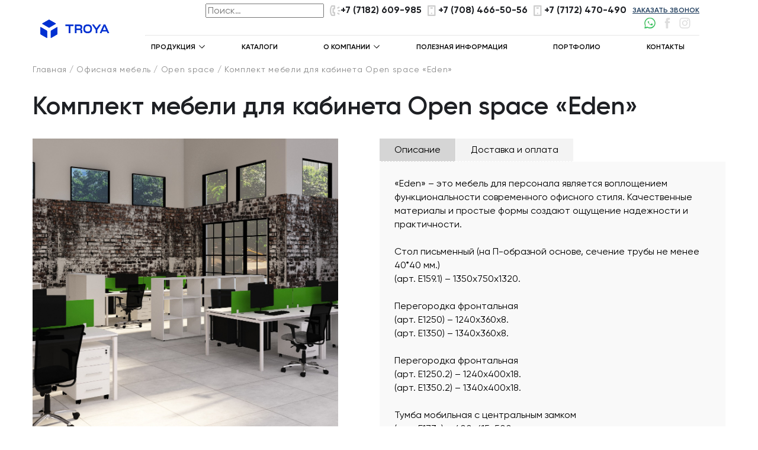

--- FILE ---
content_type: text/html; charset=UTF-8
request_url: https://troya.kz/collection/eden/
body_size: 18391
content:
<!doctype html>
<html class="no-js" lang="ru-RU">
<head>
	<!-- Google Tag Manager -->
<script>(function(w,d,s,l,i){w[l]=w[l]||[];w[l].push({'gtm.start':
new Date().getTime(),event:'gtm.js'});var f=d.getElementsByTagName(s)[0],
j=d.createElement(s),dl=l!='dataLayer'?'&l='+l:'';j.async=true;j.src=
'https://www.googletagmanager.com/gtm.js?id='+i+dl;f.parentNode.insertBefore(j,f);
})(window,document,'script','dataLayer','GTM-P7VGGXP');</script>
<!-- End Google Tag Manager -->
	<meta charset="UTF-8">
	<meta name="viewport" content="width=device-width, initial-scale=1">
	<meta http-equiv="x-ua-compatible" content="ie=edge">
	<meta content="telephone=no" name="format-detection">
	<meta name="HandheldFriendly" content="true">

    
    
	

    <link rel="apple-touch-icon" sizes="57x57" href="https://troya.kz/wp-content/themes/mtemplate/static/favicon/apple-icon-57x57.png">
    <link rel="apple-touch-icon" sizes="60x60" href="https://troya.kz/wp-content/themes/mtemplate/static/favicon/apple-icon-60x60.png">
    <link rel="apple-touch-icon" sizes="72x72" href="https://troya.kz/wp-content/themes/mtemplate/static/favicon/apple-icon-72x72.png">
    <link rel="apple-touch-icon" sizes="76x76" href="https://troya.kz/wp-content/themes/mtemplate/static/favicon/apple-icon-76x76.png">
    <link rel="apple-touch-icon" sizes="114x114" href="https://troya.kz/wp-content/themes/mtemplate/static/favicon/apple-icon-114x114.png">
    <link rel="apple-touch-icon" sizes="120x120" href="https://troya.kz/wp-content/themes/mtemplate/static/favicon/apple-icon-120x120.png">
    <link rel="apple-touch-icon" sizes="144x144" href="https://troya.kz/wp-content/themes/mtemplate/static/favicon/apple-icon-144x144.png">
    <link rel="apple-touch-icon" sizes="152x152" href="https://troya.kz/wp-content/themes/mtemplate/static/favicon/apple-icon-152x152.png">
    <link rel="apple-touch-icon" sizes="180x180" href="https://troya.kz/wp-content/themes/mtemplate/static/favicon/apple-icon-180x180.png">
    <link rel="icon" type="image/png" sizes="192x192" href="https://troya.kz/wp-content/themes/mtemplate/static/favicon/android-icon-192x192.png">
    <link rel="icon" type="image/png" sizes="32x32" href="https://troya.kz/wp-content/themes/mtemplate/static/favicon/favicon-32x32.png">
    <link rel="icon" type="image/png" sizes="96x96" href="https://troya.kz/wp-content/themes/mtemplate/static/favicon/favicon-96x96.png">
    <link rel="icon" type="image/png" sizes="16x16" href="https://troya.kz/wp-content/themes/mtemplate/static/favicon/favicon-16x16.png">
    <link rel="manifest" href="https://troya.kz/wp-content/themes/mtemplate/static/favicon/manifest.json">
    <meta name="msapplication-TileColor" content="#ffffff">
    <meta name="msapplication-TileImage" content="https://troya.kz/wp-content/themes/mtemplate/static/favicon/ms-icon-144x144.png">
    <meta name="theme-color" content="#ffffff">

    
    
    <meta name="yandex-verification" content="6037cbfa072f49aa" />
	<meta name='robots' content='index, follow, max-image-preview:large, max-snippet:-1, max-video-preview:-1' />
	<style>img:is([sizes="auto" i], [sizes^="auto," i]) { contain-intrinsic-size: 3000px 1500px }</style>
	
	<!-- This site is optimized with the Yoast SEO plugin v20.2.1 - https://yoast.com/wordpress/plugins/seo/ -->
	<title>ᐉ Комплект мебели для кабинета Open space «Eden» купить в Казахстане ➤➤ Комплект мебели для кабинета Open space «Eden» по выгодной цене с доставкой</title><link rel="stylesheet" href="https://troya.kz/wp-content/cache/min/1/6443be63f531df2e76925e5d9312a0ca.css" media="all" data-minify="1" />
	<meta name="description" content="Комплект мебели для кабинета Open space «Eden» по выгодной цене ⏩ Магазин офисной и школьной мебели TROYA ⭐ Комплект мебели для кабинета Open space «Eden» купить в Алмате,  Астане и Павлодаре ⭐ Современная мебель высокого качества от производителя ✅" />
	<link rel="canonical" href="https://troya.kz/collection/eden/" />
	<meta property="og:locale" content="ru_RU" />
	<meta property="og:type" content="article" />
	<meta property="og:title" content="Комплект мебели для кабинета Open space «Eden» - TROYA — качественная офисная мебель со встроенной электроникой" />
	<meta property="og:url" content="https://troya.kz/collection/eden/" />
	<meta property="og:site_name" content="TROYA — качественная офисная мебель со встроенной электроникой" />
	<meta property="article:modified_time" content="2023-06-08T17:54:37+00:00" />
	<meta property="og:image" content="https://troya.kz/wp-content/uploads/2019/11/OS-Eden-2.jpg" />
	<meta property="og:image:width" content="1520" />
	<meta property="og:image:height" content="1119" />
	<meta property="og:image:type" content="image/jpeg" />
	<meta name="twitter:card" content="summary_large_image" />
	<!-- / Yoast SEO plugin. -->



<style id='classic-theme-styles-inline-css' type='text/css'>
/*! This file is auto-generated */
.wp-block-button__link{color:#fff;background-color:#32373c;border-radius:9999px;box-shadow:none;text-decoration:none;padding:calc(.667em + 2px) calc(1.333em + 2px);font-size:1.125em}.wp-block-file__button{background:#32373c;color:#fff;text-decoration:none}
</style>
<style id='global-styles-inline-css' type='text/css'>
:root{--wp--preset--aspect-ratio--square: 1;--wp--preset--aspect-ratio--4-3: 4/3;--wp--preset--aspect-ratio--3-4: 3/4;--wp--preset--aspect-ratio--3-2: 3/2;--wp--preset--aspect-ratio--2-3: 2/3;--wp--preset--aspect-ratio--16-9: 16/9;--wp--preset--aspect-ratio--9-16: 9/16;--wp--preset--color--black: #000000;--wp--preset--color--cyan-bluish-gray: #abb8c3;--wp--preset--color--white: #ffffff;--wp--preset--color--pale-pink: #f78da7;--wp--preset--color--vivid-red: #cf2e2e;--wp--preset--color--luminous-vivid-orange: #ff6900;--wp--preset--color--luminous-vivid-amber: #fcb900;--wp--preset--color--light-green-cyan: #7bdcb5;--wp--preset--color--vivid-green-cyan: #00d084;--wp--preset--color--pale-cyan-blue: #8ed1fc;--wp--preset--color--vivid-cyan-blue: #0693e3;--wp--preset--color--vivid-purple: #9b51e0;--wp--preset--gradient--vivid-cyan-blue-to-vivid-purple: linear-gradient(135deg,rgba(6,147,227,1) 0%,rgb(155,81,224) 100%);--wp--preset--gradient--light-green-cyan-to-vivid-green-cyan: linear-gradient(135deg,rgb(122,220,180) 0%,rgb(0,208,130) 100%);--wp--preset--gradient--luminous-vivid-amber-to-luminous-vivid-orange: linear-gradient(135deg,rgba(252,185,0,1) 0%,rgba(255,105,0,1) 100%);--wp--preset--gradient--luminous-vivid-orange-to-vivid-red: linear-gradient(135deg,rgba(255,105,0,1) 0%,rgb(207,46,46) 100%);--wp--preset--gradient--very-light-gray-to-cyan-bluish-gray: linear-gradient(135deg,rgb(238,238,238) 0%,rgb(169,184,195) 100%);--wp--preset--gradient--cool-to-warm-spectrum: linear-gradient(135deg,rgb(74,234,220) 0%,rgb(151,120,209) 20%,rgb(207,42,186) 40%,rgb(238,44,130) 60%,rgb(251,105,98) 80%,rgb(254,248,76) 100%);--wp--preset--gradient--blush-light-purple: linear-gradient(135deg,rgb(255,206,236) 0%,rgb(152,150,240) 100%);--wp--preset--gradient--blush-bordeaux: linear-gradient(135deg,rgb(254,205,165) 0%,rgb(254,45,45) 50%,rgb(107,0,62) 100%);--wp--preset--gradient--luminous-dusk: linear-gradient(135deg,rgb(255,203,112) 0%,rgb(199,81,192) 50%,rgb(65,88,208) 100%);--wp--preset--gradient--pale-ocean: linear-gradient(135deg,rgb(255,245,203) 0%,rgb(182,227,212) 50%,rgb(51,167,181) 100%);--wp--preset--gradient--electric-grass: linear-gradient(135deg,rgb(202,248,128) 0%,rgb(113,206,126) 100%);--wp--preset--gradient--midnight: linear-gradient(135deg,rgb(2,3,129) 0%,rgb(40,116,252) 100%);--wp--preset--font-size--small: 13px;--wp--preset--font-size--medium: 20px;--wp--preset--font-size--large: 36px;--wp--preset--font-size--x-large: 42px;--wp--preset--spacing--20: 0.44rem;--wp--preset--spacing--30: 0.67rem;--wp--preset--spacing--40: 1rem;--wp--preset--spacing--50: 1.5rem;--wp--preset--spacing--60: 2.25rem;--wp--preset--spacing--70: 3.38rem;--wp--preset--spacing--80: 5.06rem;--wp--preset--shadow--natural: 6px 6px 9px rgba(0, 0, 0, 0.2);--wp--preset--shadow--deep: 12px 12px 50px rgba(0, 0, 0, 0.4);--wp--preset--shadow--sharp: 6px 6px 0px rgba(0, 0, 0, 0.2);--wp--preset--shadow--outlined: 6px 6px 0px -3px rgba(255, 255, 255, 1), 6px 6px rgba(0, 0, 0, 1);--wp--preset--shadow--crisp: 6px 6px 0px rgba(0, 0, 0, 1);}:where(.is-layout-flex){gap: 0.5em;}:where(.is-layout-grid){gap: 0.5em;}body .is-layout-flex{display: flex;}.is-layout-flex{flex-wrap: wrap;align-items: center;}.is-layout-flex > :is(*, div){margin: 0;}body .is-layout-grid{display: grid;}.is-layout-grid > :is(*, div){margin: 0;}:where(.wp-block-columns.is-layout-flex){gap: 2em;}:where(.wp-block-columns.is-layout-grid){gap: 2em;}:where(.wp-block-post-template.is-layout-flex){gap: 1.25em;}:where(.wp-block-post-template.is-layout-grid){gap: 1.25em;}.has-black-color{color: var(--wp--preset--color--black) !important;}.has-cyan-bluish-gray-color{color: var(--wp--preset--color--cyan-bluish-gray) !important;}.has-white-color{color: var(--wp--preset--color--white) !important;}.has-pale-pink-color{color: var(--wp--preset--color--pale-pink) !important;}.has-vivid-red-color{color: var(--wp--preset--color--vivid-red) !important;}.has-luminous-vivid-orange-color{color: var(--wp--preset--color--luminous-vivid-orange) !important;}.has-luminous-vivid-amber-color{color: var(--wp--preset--color--luminous-vivid-amber) !important;}.has-light-green-cyan-color{color: var(--wp--preset--color--light-green-cyan) !important;}.has-vivid-green-cyan-color{color: var(--wp--preset--color--vivid-green-cyan) !important;}.has-pale-cyan-blue-color{color: var(--wp--preset--color--pale-cyan-blue) !important;}.has-vivid-cyan-blue-color{color: var(--wp--preset--color--vivid-cyan-blue) !important;}.has-vivid-purple-color{color: var(--wp--preset--color--vivid-purple) !important;}.has-black-background-color{background-color: var(--wp--preset--color--black) !important;}.has-cyan-bluish-gray-background-color{background-color: var(--wp--preset--color--cyan-bluish-gray) !important;}.has-white-background-color{background-color: var(--wp--preset--color--white) !important;}.has-pale-pink-background-color{background-color: var(--wp--preset--color--pale-pink) !important;}.has-vivid-red-background-color{background-color: var(--wp--preset--color--vivid-red) !important;}.has-luminous-vivid-orange-background-color{background-color: var(--wp--preset--color--luminous-vivid-orange) !important;}.has-luminous-vivid-amber-background-color{background-color: var(--wp--preset--color--luminous-vivid-amber) !important;}.has-light-green-cyan-background-color{background-color: var(--wp--preset--color--light-green-cyan) !important;}.has-vivid-green-cyan-background-color{background-color: var(--wp--preset--color--vivid-green-cyan) !important;}.has-pale-cyan-blue-background-color{background-color: var(--wp--preset--color--pale-cyan-blue) !important;}.has-vivid-cyan-blue-background-color{background-color: var(--wp--preset--color--vivid-cyan-blue) !important;}.has-vivid-purple-background-color{background-color: var(--wp--preset--color--vivid-purple) !important;}.has-black-border-color{border-color: var(--wp--preset--color--black) !important;}.has-cyan-bluish-gray-border-color{border-color: var(--wp--preset--color--cyan-bluish-gray) !important;}.has-white-border-color{border-color: var(--wp--preset--color--white) !important;}.has-pale-pink-border-color{border-color: var(--wp--preset--color--pale-pink) !important;}.has-vivid-red-border-color{border-color: var(--wp--preset--color--vivid-red) !important;}.has-luminous-vivid-orange-border-color{border-color: var(--wp--preset--color--luminous-vivid-orange) !important;}.has-luminous-vivid-amber-border-color{border-color: var(--wp--preset--color--luminous-vivid-amber) !important;}.has-light-green-cyan-border-color{border-color: var(--wp--preset--color--light-green-cyan) !important;}.has-vivid-green-cyan-border-color{border-color: var(--wp--preset--color--vivid-green-cyan) !important;}.has-pale-cyan-blue-border-color{border-color: var(--wp--preset--color--pale-cyan-blue) !important;}.has-vivid-cyan-blue-border-color{border-color: var(--wp--preset--color--vivid-cyan-blue) !important;}.has-vivid-purple-border-color{border-color: var(--wp--preset--color--vivid-purple) !important;}.has-vivid-cyan-blue-to-vivid-purple-gradient-background{background: var(--wp--preset--gradient--vivid-cyan-blue-to-vivid-purple) !important;}.has-light-green-cyan-to-vivid-green-cyan-gradient-background{background: var(--wp--preset--gradient--light-green-cyan-to-vivid-green-cyan) !important;}.has-luminous-vivid-amber-to-luminous-vivid-orange-gradient-background{background: var(--wp--preset--gradient--luminous-vivid-amber-to-luminous-vivid-orange) !important;}.has-luminous-vivid-orange-to-vivid-red-gradient-background{background: var(--wp--preset--gradient--luminous-vivid-orange-to-vivid-red) !important;}.has-very-light-gray-to-cyan-bluish-gray-gradient-background{background: var(--wp--preset--gradient--very-light-gray-to-cyan-bluish-gray) !important;}.has-cool-to-warm-spectrum-gradient-background{background: var(--wp--preset--gradient--cool-to-warm-spectrum) !important;}.has-blush-light-purple-gradient-background{background: var(--wp--preset--gradient--blush-light-purple) !important;}.has-blush-bordeaux-gradient-background{background: var(--wp--preset--gradient--blush-bordeaux) !important;}.has-luminous-dusk-gradient-background{background: var(--wp--preset--gradient--luminous-dusk) !important;}.has-pale-ocean-gradient-background{background: var(--wp--preset--gradient--pale-ocean) !important;}.has-electric-grass-gradient-background{background: var(--wp--preset--gradient--electric-grass) !important;}.has-midnight-gradient-background{background: var(--wp--preset--gradient--midnight) !important;}.has-small-font-size{font-size: var(--wp--preset--font-size--small) !important;}.has-medium-font-size{font-size: var(--wp--preset--font-size--medium) !important;}.has-large-font-size{font-size: var(--wp--preset--font-size--large) !important;}.has-x-large-font-size{font-size: var(--wp--preset--font-size--x-large) !important;}
:where(.wp-block-post-template.is-layout-flex){gap: 1.25em;}:where(.wp-block-post-template.is-layout-grid){gap: 1.25em;}
:where(.wp-block-columns.is-layout-flex){gap: 2em;}:where(.wp-block-columns.is-layout-grid){gap: 2em;}
:root :where(.wp-block-pullquote){font-size: 1.5em;line-height: 1.6;}
</style>



<style id='rocket-lazyload-inline-css' type='text/css'>
.rll-youtube-player{position:relative;padding-bottom:56.23%;height:0;overflow:hidden;max-width:100%;}.rll-youtube-player:focus-within{outline: 2px solid currentColor;outline-offset: 5px;}.rll-youtube-player iframe{position:absolute;top:0;left:0;width:100%;height:100%;z-index:100;background:0 0}.rll-youtube-player img{bottom:0;display:block;left:0;margin:auto;max-width:100%;width:100%;position:absolute;right:0;top:0;border:none;height:auto;-webkit-transition:.4s all;-moz-transition:.4s all;transition:.4s all}.rll-youtube-player img:hover{-webkit-filter:brightness(75%)}.rll-youtube-player .play{height:100%;width:100%;left:0;top:0;position:absolute;background:url(https://troya.kz/wp-content/plugins/wp-rocket/assets/img/youtube.png) no-repeat center;background-color: transparent !important;cursor:pointer;border:none;}
</style>
<style>.pseudo-clearfy-link { color: #008acf; cursor: pointer;}.pseudo-clearfy-link:hover { text-decoration: none;}</style>		<style type="text/css" id="wp-custom-css">
			a[data-href] {
    cursor:pointer;
}		</style>
		<noscript><style id="rocket-lazyload-nojs-css">.rll-youtube-player, [data-lazy-src]{display:none !important;}</style></noscript>
</head>

<body class="page main-page" style="opacity: 0; visibility: hidden; overflow: hidden;">
    <svg xmlns="https://www.w3.org/2000/svg" style="border: 0 !important; clip: rect(0 0 0 0) !important; height: 1px !important; margin: -1px !important; overflow: hidden !important; padding: 0 !important; position: absolute !important; width: 1px !important;"
     class="root-svg-symbols-element">
    <symbol id="close" viewBox="0 0 47.971 47.971">
        <path d="M28.228,23.986L47.092,5.122c1.172-1.171,1.172-3.071,0-4.242c-1.172-1.172-3.07-1.172-4.242,0L23.986,19.744L5.121,0.88 c-1.172-1.172-3.07-1.172-4.242,0c-1.172,1.171-1.172,3.071,0,4.242l18.865,18.864L0.879,42.85c-1.172,1.171-1.172,3.071,0,4.242 C1.465,47.677,2.233,47.97,3,47.97s1.535-0.293,2.121-0.879l18.865-18.864L42.85,47.091c0.586,0.586,1.354,0.879,2.121,0.879 s1.535-0.293,2.121-0.879c1.172-1.171,1.172-3.071,0-4.242L28.228,23.986z"
        />
    </symbol>
    <symbol id="error" viewBox="0 0 50 50">
        <circle cx="25" cy="25" r="25" fill="#d75a4a" />
        <path fill="none" stroke="#fff" stroke-width="2" stroke-linecap="round" stroke-miterlimit="10" d="M16 34L25 25 34 16" />
        <path fill="none" stroke="#fff" stroke-width="2" stroke-linecap="round" stroke-miterlimit="10" d="M16 16L25 25 34 34" />
    </symbol>
    <symbol id="facebook" viewBox="0 0 10 18">
        <path d="M2.616 3.485v2.48H.8v3.03h1.816V18h3.73V8.995h2.502s.234-1.453.348-3.042H6.359V3.88c0-.31.407-.726.809-.726H9.2V0H6.437C2.523 0 2.616 3.033 2.616 3.485z" />
    </symbol>
    <symbol id="instagram" viewBox="0 0 19 18">
        <path d="M18.38 4.978v8.042a4.959 4.959 0 0 1-4.953 4.953H5.385A4.959 4.959 0 0 1 .432 13.02V4.978A4.959 4.959 0 0 1 5.385.025h8.042a4.959 4.959 0 0 1 4.953 4.953zm-1.592 8.042V4.978a3.365 3.365 0 0 0-3.361-3.36H5.385a3.364 3.364 0 0 0-3.36 3.36v8.042a3.364 3.364 0 0 0 3.36 3.361h8.042a3.364 3.364 0 0 0 3.36-3.36zM14.03 9a4.63 4.63 0 0 1-4.625 4.624A4.63 4.63 0 0 1 4.781 9a4.63 4.63 0 0 1 4.625-4.625A4.63 4.63 0 0 1 14.031 9zm-1.593 0a3.036 3.036 0 0 0-3.032-3.033A3.036 3.036 0 0 0 6.374 9a3.036 3.036 0 0 0 3.032 3.032A3.036 3.036 0 0 0 12.438 9zm2.613-5.633a1.173 1.173 0 0 1 0 1.652 1.18 1.18 0 0 1-.826.342c-.307 0-.609-.126-.825-.342a1.178 1.178 0 0 1-.343-.827c0-.307.125-.609.343-.825.217-.218.518-.342.825-.342.308 0 .61.124.826.342z"
        />
    </symbol>
    <symbol id="map-icon" viewBox="0 0 12 16">
        <path fill="#1a395a" d="M12 6a5.906 5.906 0 0 1-1.139 3.482c-.012.024-.014.05-.03.073l-4 6a1 1 0 0 1-1.663 0l-4-6c-.015-.023-.017-.049-.03-.073A5.906 5.906 0 0 1 0 6a6 6 0 0 1 12 0zm-2 0a4 4 0 0 0-8 0c0 1.008.625 2 1 2.697l3 4.5 3-4.5C9.486 8 10 7.007 10 6zM8 6a2 2 0 1 1-4 0 2 2 0 0 1 4 0z"
        />
    </symbol>
    <symbol id="mobile-button" viewBox="0 0 124 124">
        <path d="M112,6H12C5.4,6,0,11.4,0,18s5.4,12,12,12h100c6.6,0,12-5.4,12-12S118.6,6,112,6z" />
        <path d="M112,50H12C5.4,50,0,55.4,0,62c0,6.6,5.4,12,12,12h100c6.6,0,12-5.4,12-12C124,55.4,118.6,50,112,50z" />
        <path d="M112,94H12c-6.6,0-12,5.4-12,12s5.4,12,12,12h100c6.6,0,12-5.4,12-12S118.6,94,112,94z" />
    </symbol>
    <symbol id="ok" viewBox="0 0 11 10">
        <path d="M.15 4.253l1.589-1.215 3.012 3.94L8.757.52l1.7 1.055-5.277 8.504-.856-.531-.08.06-.158-.208-.605-.375.142-.23z" />
    </symbol>
    <symbol id="play-button" viewBox="0 0 37.406 37.407">
        <path d="M675.7,514.793A18.2,18.2,0,1,1,657.5,533,18.2,18.2,0,0,1,675.7,514.793Z" transform="translate(-657 -514.281)" />
        <path d="M684.128,532.89l-12.517,7.227V525.663Z" transform="translate(-657 -514.281)" />
    </symbol>
    <symbol id="slider-btn" viewBox="0 0 11.44 19.75">
        <path d="M1516.69,3785.56l-1.42,1.41,9.25,9.25,1.41-1.42Zm10.04,10.02-1.42-1.41-9.72,9.72,1.42,1.41Z" transform="translate(-1515.28 -3785.56)" />
    </symbol>
    <symbol id="success" viewBox="0 0 50 50">
        <circle cx="25" cy="25" r="25" fill="#25ae88" />
        <path fill="none" stroke="#fff" stroke-width="2" stroke-linecap="round" stroke-linejoin="round" stroke-miterlimit="10" d="M38 15L22 33 12 25" />
    </symbol>
    <symbol id="tech-icon" viewBox="0 0 16 16">
        <path fill="#1a395a" d="M16 4.995a4.997 4.997 0 0 1-5 4.995c-.236 0-.46-.038-.689-.069l-5.19 5.185a3 3 0 0 1-4.242 0 2.994 2.994 0 0 1 0-4.238l5.19-5.185C6.04 5.456 6 5.231 6 4.995A4.997 4.997 0 0 1 11 0a.999.999 0 1 1 0 1.998c-1.657 0-3 1.342-3 2.997a2.998 2.998 0 0 0 3 2.997c1.657 0 3-1.342 3-2.997a1 1 0 1 1 2 0zM8.245 9.16a4.996 4.996 0 0 1-1.414-1.413l-4.538 4.535a.998.998 0 0 0 0 1.413c.39.39 1.023.39 1.414 0z"
        />
    </symbol>
    <symbol id="tell-icon" viewBox="0 0 16 16">
        <path fill="#1a395a" d="M16 8a1 1 0 0 1-1 1h-2a1 1 0 1 1 0-2h2a1 1 0 0 1 1 1zm-4.938-3.5a.998.998 0 0 1 .366-1.366l1.732-1a.998.998 0 0 1 1.365.366.999.999 0 0 1-.365 1.366l-1.732 1a.999.999 0 0 1-1.366-.366zm3.464 9a1 1 0 0 1-1.366.366l-1.732-1a1 1 0 1 1 1-1.732l1.732 1a1 1 0 0 1 .366 1.366zM8 1v4a1 1 0 0 1-1 1H6v4h1a1 1 0 0 1 1 1v4a1 1 0 0 1-1 1H2.998c-.118 0-.234-.03-.346-.07-.022-.008-.045-.014-.066-.026a.95.95 0 0 1-.275-.185c-.017-.016-.029-.033-.044-.05-.034-.037-.07-.071-.099-.114C2.079 15.422 0 13 0 8S2.191.395 2.291.295a.989.989 0 0 1 .327-.218A.995.995 0 0 1 3 0h4a1 1 0 0 1 1 1zM6 2H3.47C2.999 2.625 2 4 2 8s1.066 5.08 1.571 6H6v-2H5a1 1 0 0 1-1-1V5a1 1 0 0 1 1-1h1z"
        />
    </symbol>
    <symbol id="vk" viewBox="0 0 25 14">
        <path d="M23.523 11.241c-.72-.863-1.567-1.6-2.368-2.382-.723-.705-.768-1.115-.187-1.929.634-.888 1.316-1.742 1.956-2.626.597-.827 1.208-1.65 1.522-2.64.2-.63.023-.908-.622-1.018a1.976 1.976 0 0 0-.34-.02L19.655.62c-.472-.007-.732.199-.9.617a23.53 23.53 0 0 1-.725 1.675c-.608 1.236-1.288 2.432-2.241 3.444-.21.223-.443.505-.794.389-.44-.16-.568-.885-.561-1.13l-.004-4.42c-.085-.631-.225-.913-.852-1.036L9.6.16c-.53 0-.797.205-1.08.537-.164.192-.214.317.123.38.66.125 1.032.553 1.13 1.215.159 1.058.148 2.12.056 3.182-.026.31-.08.62-.203.91-.192.454-.503.547-.91.267-.37-.253-.63-.612-.883-.97-.954-1.348-1.715-2.803-2.336-4.33-.18-.441-.489-.71-.956-.716a97.76 97.76 0 0 0-3.447 0C.403.65.196.986.478 1.612c1.251 2.784 2.644 5.49 4.462 7.956.934 1.265 2.005 2.382 3.39 3.174 1.569.897 3.258 1.167 5.037 1.084.833-.04 1.083-.256 1.122-1.087.026-.567.09-1.132.37-1.643.275-.5.692-.596 1.172-.284.24.156.442.354.634.564.468.512.92 1.041 1.407 1.537.61.621 1.333.988 2.243.913h3.52c.567-.037.86-.731.535-1.365-.229-.443-.529-.838-.847-1.22z"
        />
    </symbol>
	<symbol id="phone-handle" viewBox="0 0 16 16">
		<path fill-rule="evenodd"  fill="rgb(205, 205, 205)"
		 d="M11.000,16.000 L1.000,16.000 C0.447,16.000 -0.000,15.553 -0.000,15.000 L-0.000,1.000 C-0.000,0.447 0.447,0.000 1.000,0.000 L9.000,0.000 L11.000,0.000 C11.553,0.000 12.000,0.447 12.000,1.000 L12.000,15.000 C12.000,15.553 11.553,16.000 11.000,16.000 ZM10.000,2.000 L2.000,2.000 L2.000,14.000 L10.000,14.000 L10.000,2.000 ZM5.000,3.000 L7.000,3.000 C7.553,3.000 8.000,3.447 8.000,4.000 C8.000,4.553 7.553,5.000 7.000,5.000 L5.000,5.000 C4.447,5.000 4.000,4.553 4.000,4.000 C4.000,3.447 4.447,3.000 5.000,3.000 ZM6.000,11.000 C6.553,11.000 7.000,11.447 7.000,12.000 C7.000,12.553 6.553,13.000 6.000,13.000 C5.447,13.000 5.000,12.553 5.000,12.000 C5.000,11.447 5.447,11.000 6.000,11.000 Z"/>
	</symbol>
	<symbol id="iphone" viewBox="0 0 16 16">
		<path fill-rule="evenodd"  fill="rgb(205, 205, 205)"
		 d="M15.000,9.000 L13.000,9.000 C12.447,9.000 12.000,8.553 12.000,8.000 C12.000,7.447 12.447,7.000 13.000,7.000 L15.000,7.000 C15.553,7.000 16.000,7.447 16.000,8.000 C16.000,8.553 15.553,9.000 15.000,9.000 ZM14.160,3.866 L12.428,4.866 C11.949,5.142 11.338,4.978 11.062,4.500 C10.785,4.021 10.949,3.410 11.428,3.134 L13.160,2.133 C13.639,1.857 14.250,2.021 14.525,2.500 C14.803,2.978 14.639,3.590 14.160,3.866 ZM7.000,16.000 L6.000,16.000 L3.000,16.000 L2.998,16.000 C2.880,16.000 2.764,15.971 2.652,15.930 C2.630,15.922 2.607,15.916 2.586,15.904 C2.485,15.859 2.393,15.798 2.311,15.719 C2.294,15.703 2.282,15.685 2.267,15.669 C2.233,15.632 2.196,15.598 2.168,15.555 C2.079,15.422 0.000,13.000 0.000,8.000 C0.000,3.000 2.191,0.395 2.291,0.295 C2.384,0.201 2.495,0.128 2.618,0.077 C2.740,0.027 2.870,0.000 3.000,0.000 L6.000,0.000 L7.000,0.000 C7.553,0.000 8.000,0.447 8.000,1.000 L8.000,5.000 C8.000,5.553 7.553,6.000 7.000,6.000 L6.000,6.000 L6.000,10.000 L7.000,10.000 C7.553,10.000 8.000,10.447 8.000,11.000 L8.000,15.000 C8.000,15.553 7.553,16.000 7.000,16.000 ZM6.000,12.000 L5.000,12.000 C4.447,12.000 4.000,11.553 4.000,11.000 L4.000,5.000 C4.000,4.447 4.447,4.000 5.000,4.000 L6.000,4.000 L6.000,2.000 L3.470,2.000 C2.999,2.625 2.000,4.000 2.000,8.000 C2.000,12.000 3.066,13.079 3.571,14.000 L6.000,14.000 L6.000,12.000 ZM12.428,11.134 L14.160,12.133 C14.639,12.410 14.803,13.022 14.526,13.500 C14.250,13.979 13.639,14.143 13.160,13.866 L11.428,12.866 C10.949,12.590 10.786,11.979 11.062,11.500 C11.339,11.021 11.949,10.857 12.428,11.134 Z"/>
	</symbol>
    
	<symbol id="search" viewBox="0 0 50 50">
        <path d="M 21 3 C 11.601563 3 4 10.601563 4 20 C 4 29.398438 11.601563 37 21 37 C 24.355469 37 27.460938 36.015625 30.09375 34.34375 L 42.375 46.625 L 46.625 42.375 L 34.5 30.28125 C 36.679688 27.421875 38 23.878906 38 20 C 38 10.601563 30.398438 3 21 3 Z M 21 7 C 28.199219 7 34 12.800781 34 20 C 34 27.199219 28.199219 33 21 33 C 13.800781 33 8 27.199219 8 20 C 8 12.800781 13.800781 7 21 7 Z"/>
	</symbol>
    <symbol id="whatsapp" viewBox="0 0 32 32">
        <path d="M16 0C7.164 0 0 7.163 0 16c0 2.781 0.5 5.5 1.656 7.969L0 32l9.563-2.156C12.219 31.312 14.25 32 16 32c8.837 0 16-7.163 16-16S24.837 0 16 0zm0 29.438c-2.5 0-5.281-0.688-7.625-2l-0.406-0.187-6.313 1.406 1.281-5.687-0.25-0.312C2.438 20.844 1.5 18.5 1.5 16 1.5 8.938 8.938 1.5 16 1.5S30.5 8.938 30.5 16 23.063 29.438 16 29.438zm7.781-8.406l-2.25 0.969c-0.5 0.25-1.469 0.469-2.656-0.125-1.313-0.594-6.25-4.687-7.281-6.094-1.031-1.406-1.313-2.406-1.469-2.594s-0.375-0.375-0.281-0.625c0.063-0.188 0.469-1.125 0.656-1.531s0.438-0.5 0.625-0.563c0.188 0 0.281 0 0.375 0 0.188 0 0.469 0 0.688 0.469 0.219 0.469 0.75 1.844 0.813 2 0.062 0.156 0.125 0.344 0.062 0.562s-0.156 0.344-0.25 0.531-0.25 0.375-0.438 0.656c-0.188 0.281-0.375 0.5-0.094 0.969 0.25 0.469 1.063 1.719 2.281 2.781 1.188 1.063 2.281 1.375 2.781 1.656 0.5 0.25 0.75 0.188 1.031 0.125s0.562-0.219 0.813-0.5l1.688-2.25c0.219-0.281 0.375-0.25 0.594-0.156s1.5 0.75 1.781 0.875c0.25 0.125 0.438 0.188 0.5 0.344 0.062 0.156 0.031 0.844-0.156 1.656-0.219 0.844-1.031 2.531-1.281 2.875z" stroke="green" stroke-width="0.5"></path>
    </symbol>
</svg>
<!-- Google Tag Manager (noscript) -->
<noscript><iframe src="https://www.googletagmanager.com/ns.html?id=GTM-P7VGGXP"
height="0" width="0" style="display:none;visibility:hidden"></iframe></noscript>
<!-- End Google Tag Manager (noscript) -->
    <section class="page__wrapper">
        <header>
            <div class="wrapper">
                                    <a href="https://troya.kz" class="logo">
                        <img src="data:image/svg+xml,%3Csvg%20xmlns='http://www.w3.org/2000/svg'%20viewBox='0%200%200%200'%3E%3C/svg%3E" alt="" data-lazy-src="https://troya.kz/wp-content/uploads/2024/01/troya.png"><noscript><img src="https://troya.kz/wp-content/uploads/2024/01/troya.png" alt=""></noscript>
                    </a>
                				<div class="nav-container">
					<nav class="header-info">
						<div style="margin: 0;"><form role="search" method="get" id="searchform" action="https://troya.kz/" >
	<label>
		<span class="screen-reader-text">Найти:</span>
		<input type="search" class="search-field" placeholder="Поиск…" value="" name="s" id="s" >
	</label>
</form></div>
																					<div>
																			<svg class="icon__mobile-button" width="18px" height="18px">
											<use xlink:href="#iphone"></use>
										</svg>
																		<a href="tel:+77182609985" class="tell__link">+7 (7182) 609-985</a>
								</div>
															<div>
																			<svg class="icon__mobile-button" width="18px" height="18px">
											<use xlink:href="#phone-handle"></use>
										</svg>
																		<a href="tel:+77084665056" class="tell__link">+7 (708) 466-50-56</a>
								</div>
															<div>
																			<svg class="icon__mobile-button" width="18px" height="18px">
											<use xlink:href="#phone-handle"></use>
										</svg>
																		<a href="tel:+77172470490" class="tell__link">+7 (7172) 470-490</a>
								</div>
														<div>
								<a class="order_call" href="" data-popup-target="callBackPopup">ЗАКАЗАТЬ ЗВОНОК</a>
							</div>
												
						
						
						<div class="social">
                                                                                        <a href="https://wa.me/+77084665056" class="icon-link" target="_blank" rel="nofollow" rel="nofollow"> <svg class="icon__whatsapp" width="19px" height="18px"> <use xlink:href="#whatsapp"></use> </svg> </a>
                                                        															<a href="https://www.facebook.com/troya.pvl/" class="icon-link" target="_blank" rel="nofollow" rel="nofollow"> <svg class="icon__facebook" width="10px" height="18px"> <use xlink:href="#facebook"></use> </svg> </a>
																						<a href="https://www.instagram.com/troya_kz/" class="icon-link" target="_blank" rel="nofollow" rel="nofollow"> <svg class="icon__instagram" width="19px" height="18px"> <use xlink:href="#instagram"></use> </svg> </a>
													</div>
						
					</nav>
					<hr>
                    
											<nav class="main-menu">
																								<div class="dropdown-link  category">
										<a href="https://troya.kz/productions/">Продукция											<svg class="icon-menu-more" width="6px" height="10px"><use xlink:href="#slider-btn"></use></svg>
										</a>
										<div class="dropdown-menu">
											<div class="dropdown-link-wrapper">
																																						<div class="dropdown-link-2">
															<a href="https://troya.kz/group/ofisnaya-mebel/">Офисная мебель																<svg class="icon-menu-more" width="6px" height="10px"><use xlink:href="#slider-btn"></use></svg>
															</a>
															<div class="dropdown-menu-2">
																																																			<a href="https://troya.kz/group/open-space/">Open space</a>
																																		
																																																			<a href="https://troya.kz/group/konferents-stoly/">Конференц-столы</a>
																																		
																																																			<a href="https://troya.kz/group/resepshn/">Ресепшн</a>
																																		
																																																			<a href="https://troya.kz/group/kabinety-dlya-rukovoditelej/">Кабинеты для руководителей</a>
																																		
																															</div>
														</div>
																																																			<div class="dropdown-link-2">
															<a href="https://troya.kz/group/mebel-dlya-uchebnykh-zavedeniy/">Мебель для учебных заведений																<svg class="icon-menu-more" width="6px" height="10px"><use xlink:href="#slider-btn"></use></svg>
															</a>
															<div class="dropdown-menu-2">
																																																			<div class="dropdown-link-3">
																			<a href="https://troya.kz/group/kabinety-pod-klyuch/">Школьные кабинеты «под ключ»																				<svg class="icon-menu-more" width="6px" height="10px"><use xlink:href="#slider-btn"></use></svg>
																			</a>
																			<div class="dropdown-menu-3">
																																									<a href="https://troya.kz/collection/tengry-woody/">Набор мебели для ВУЗов «Tengry Woody»</a>
																																									<a href="https://troya.kz/collection/kabinet-psihologa-kenes/">Набор мебели для кабинета психолога «Kenes»</a>
																																									<a href="https://troya.kz/collection/kabinet-balance/">Набор мебели для ВУЗов «Balance»</a>
																																									<a href="https://troya.kz/collection/multicab-kabinet/">Набор мебели для школьного кабинета «Multicab»</a>
																																									<a href="https://troya.kz/collection/flexy-kabinet-s-mobilnymi-partami/">Набор мебели для школы с мобильными партами «FLEXY»</a>
																																									<a href="https://troya.kz/group/mebel-dlya-shkolnoj-stolovoj/">Мебель для школьной столовой</a>
																																									<a href="https://troya.kz/group/mebel-dlya-shkolnoj-biblioteki/">Мебель для школьной библиотеки</a>
																																									<a href="https://troya.kz/group/mebel-dlya-uchitelskoj/">Мебель для учительской</a>
																																							</div>
																		</div>
																																		
																																																			<div class="dropdown-link-3">
																			<a href="https://troya.kz/group/komplekty-s-regulirovkoj-vysoty-smarty/">Школьные парты с регулировкой высоты Smarty																				<svg class="icon-menu-more" width="6px" height="10px"><use xlink:href="#slider-btn"></use></svg>
																			</a>
																			<div class="dropdown-menu-3">
																																									<a href="https://troya.kz/group/odnomestnye-party-s-regulirovkoj-vysoty-smarty/">Одноместные парты с регулировкой высоты Smarty</a>
																																									<a href="https://troya.kz/group/dvuhmestnye-party-s-regulirovkoj-vysoty-smarty/">Двухместные парты с регулировкой высоты Smarty</a>
																																							</div>
																		</div>
																																		
																																																			<a href="https://troya.kz/collection/komplekt-shkolnoj-mebeli-dlya-kabineta-psihologa/">Комплект школьной мебели для кабинета психолога</a>
																																		
																																																			<a href="https://troya.kz/collection/komplekt-shkolnoj-mebeli-dlya-kabineta-logopeda/">Комплект школьной мебели для кабинета логопеда</a>
																																		
																																																			<a href="https://troya.kz/group/stulya-kresla-myagkaya-mebel/">Мягкая мебель для учебных заведений</a>
																																		
																															</div>
														</div>
																																																			<a href="https://troya.kz/group/plastic_products/">Пластиковые изделия</a>
																																																			<a href="https://troya.kz/group/ofisnyye-kresla/">Офисные кресла</a>
																																																			<a href="https://troya.kz/group/divany/">Мягкая офисная мебель</a>
																																																			<a href="https://troya.kz/group/lyustry/">Люстры в стиле loft</a>
																																																			<a href="https://troya.kz/group/ograzhdeniya-s-osveshheniem/">Ограждения с освещением</a>
																																			</div>
										</div>
									</div>
																																<div>
										<a href="https://troya.kz/sample-page/katalog/">Каталоги</a>
									</div>
																																<div class="dropdown-link  category">
										<a href="https://troya.kz/o-kompanii/about/">О компании											<svg class="icon-menu-more" width="6px" height="10px"><use xlink:href="#slider-btn"></use></svg>
										</a>
										<div class="dropdown-menu">
											<div class="dropdown-link-wrapper">
																																						<a href="https://troya.kz/smi-o-nas/">СМИ о нас</a>
																																																			<a href="https://troya.kz/o-kompanii/about/sertifikaty/">Сертификаты</a>
																																			</div>
										</div>
									</div>
																																<div>
										<a href="https://troya.kz/category/blog/">Полезная информация</a>
									</div>
																																<div>
										<a href="https://troya.kz/portfolio/">Портфолио</a>
									</div>
																																<div>
										<a href="https://troya.kz/contacts/">Контакты</a>
									</div>
																					</nav>
										
				</div>
				<!--
                                    <div class="tell">
                                                    <a href="tel:+77182609985" class="tell__link">+7 (7182) 609-985</a>
                                                    <a href="tel:+77084665056" class="tell__link">+7 (708) 466-50-56</a>
                                                    <a href="tel:+77172470490" class="tell__link">+7 (7172) 470-490</a>
                                                <a href="" data-popup-target="callBackPopup">ЗАКАЗАТЬ ЗВОНОК</a>
                    </div>
                				-->
				<div class="menu-search" style="">
					<a href="" class="mobile-menu search-button" mob-search-open>
						<svg class="icon__mobile-button" width="124px" height="124px">
							<use xlink:href="#search"></use>
						</svg>
					</a>
					<a href="" class="mobile-menu" mob-menu-open>
						<svg class="icon__mobile-button" width="124px" height="124px">
							<use xlink:href="#mobile-button"></use>
						</svg>
					</a>
				</div>
				
            </div>
        </header>
		

<div class="mob-search-container">
	<div class="mob-overlay" mob-menu-close></div>
    <div class="mob-search">
		
		<div class="mob-search-row">
			<form role="search" method="get" id="searchform" action="https://troya.kz/" >
	<label>
		<span class="screen-reader-text">Найти:</span>
		<input type="search" class="search-field" placeholder="Поиск…" value="" name="s" id="s" >
	</label>
</form>		</div>
		<div class="mob-menu__close-btn" mob-search-close>
			<svg class="icon__close" width="47.971px" height="47.971px">
				<use xlink:href="#close"></use>
			</svg>
		</div>
	</div>
</div>
    <div class="bread">
        <div class="wrapper">
            <!-- Breadcrumb NavXT 7.2.0 -->
<span property="itemListElement" typeof="ListItem"><a property="item" typeof="WebPage" title="Перейти к Главная." href="https://troya.kz" class="home" >Главная</a><meta property="position" content="1"></span> <span property="itemListElement" typeof="ListItem"><a property="item" typeof="WebPage" title="Go to the Офисная мебель Категории archives." href="https://troya.kz/group/ofisnaya-mebel/" class="taxonomy group" >Офисная мебель</a><meta property="position" content="2"></span> <span property="itemListElement" typeof="ListItem"><a property="item" typeof="WebPage" title="Go to the Open space Категории archives." href="https://troya.kz/group/open-space/" class="taxonomy group" >Open space</a><meta property="position" content="3"></span> <span class="post post-collection current-item">Комплект мебели для кабинета Open space «Eden»</span>        </div>
    </div>

<div class="card">
    <div class="wrapper">
        <h1 class="card__title">
            Комплект мебели для кабинета Open space «Eden»        </h1>
        <div class="card__container">
                            <div class="card__photo">
                    <div class="card__photo-big set-back-img">
                        <img src="" class="get-back-img" alt="Комплект мебели для кабинета Open space «Eden» фото 1" title="Комплект мебели для кабинета Open space «Eden» фото 1">
                    </div>
                    <div class="card__photo-small lightGallery_JS">
                                                    <a href="https://troya.kz/wp-content/uploads/2019/11/OS-Eden-2.jpg">
                                <img src="data:image/svg+xml,%3Csvg%20xmlns='http://www.w3.org/2000/svg'%20viewBox='0%200%200%200'%3E%3C/svg%3E" alt="Комплект мебели для кабинета Open space «Eden» фото 2" title="Комплект мебели для кабинета Open space «Eden» фото 2" data-lazy-src="https://troya.kz/wp-content/uploads/2019/11/OS-Eden-2.jpg"><noscript><img src="https://troya.kz/wp-content/uploads/2019/11/OS-Eden-2.jpg" alt="Комплект мебели для кабинета Open space «Eden» фото 2" title="Комплект мебели для кабинета Open space «Eden» фото 2"></noscript>
                                <span></span>
                            </a>
                                                    <a href="https://troya.kz/wp-content/uploads/2019/11/OS-Eden-1.jpg">
                                <img src="data:image/svg+xml,%3Csvg%20xmlns='http://www.w3.org/2000/svg'%20viewBox='0%200%200%200'%3E%3C/svg%3E" alt="Комплект мебели для кабинета Open space «Eden» фото 3" title="Комплект мебели для кабинета Open space «Eden» фото 3" data-lazy-src="https://troya.kz/wp-content/uploads/2019/11/OS-Eden-1.jpg"><noscript><img src="https://troya.kz/wp-content/uploads/2019/11/OS-Eden-1.jpg" alt="Комплект мебели для кабинета Open space «Eden» фото 3" title="Комплект мебели для кабинета Open space «Eden» фото 3"></noscript>
                                <span></span>
                            </a>
                                                    <a href="https://troya.kz/wp-content/uploads/2019/11/OS-Eden-3.jpg">
                                <img src="data:image/svg+xml,%3Csvg%20xmlns='http://www.w3.org/2000/svg'%20viewBox='0%200%200%200'%3E%3C/svg%3E" alt="Комплект мебели для кабинета Open space «Eden» фото 4" title="Комплект мебели для кабинета Open space «Eden» фото 4" data-lazy-src="https://troya.kz/wp-content/uploads/2019/11/OS-Eden-3.jpg"><noscript><img src="https://troya.kz/wp-content/uploads/2019/11/OS-Eden-3.jpg" alt="Комплект мебели для кабинета Open space «Eden» фото 4" title="Комплект мебели для кабинета Open space «Eden» фото 4"></noscript>
                                <span></span>
                            </a>
                                                    <a href="https://troya.kz/wp-content/uploads/2019/11/OS-Eden-4.jpg">
                                <img src="data:image/svg+xml,%3Csvg%20xmlns='http://www.w3.org/2000/svg'%20viewBox='0%200%200%200'%3E%3C/svg%3E" alt="Комплект мебели для кабинета Open space «Eden» фото 5" title="Комплект мебели для кабинета Open space «Eden» фото 5" data-lazy-src="https://troya.kz/wp-content/uploads/2019/11/OS-Eden-4.jpg"><noscript><img src="https://troya.kz/wp-content/uploads/2019/11/OS-Eden-4.jpg" alt="Комплект мебели для кабинета Open space «Eden» фото 5" title="Комплект мебели для кабинета Open space «Eden» фото 5"></noscript>
                                <span></span>
                            </a>
                                                    <a href="https://troya.kz/wp-content/uploads/2019/11/OS-Eden-6.jpg">
                                <img src="data:image/svg+xml,%3Csvg%20xmlns='http://www.w3.org/2000/svg'%20viewBox='0%200%200%200'%3E%3C/svg%3E" alt="Комплект мебели для кабинета Open space «Eden» фото 6" title="Комплект мебели для кабинета Open space «Eden» фото 6" data-lazy-src="https://troya.kz/wp-content/uploads/2019/11/OS-Eden-6.jpg"><noscript><img src="https://troya.kz/wp-content/uploads/2019/11/OS-Eden-6.jpg" alt="Комплект мебели для кабинета Open space «Eden» фото 6" title="Комплект мебели для кабинета Open space «Eden» фото 6"></noscript>
                                <span></span>
                            </a>
                                                    <a href="https://troya.kz/wp-content/uploads/2019/11/OS-Eden-5.jpg">
                                <img src="data:image/svg+xml,%3Csvg%20xmlns='http://www.w3.org/2000/svg'%20viewBox='0%200%200%200'%3E%3C/svg%3E" alt="Комплект мебели для кабинета Open space «Eden» фото 7" title="Комплект мебели для кабинета Open space «Eden» фото 7" data-lazy-src="https://troya.kz/wp-content/uploads/2019/11/OS-Eden-5.jpg"><noscript><img src="https://troya.kz/wp-content/uploads/2019/11/OS-Eden-5.jpg" alt="Комплект мебели для кабинета Open space «Eden» фото 7" title="Комплект мебели для кабинета Open space «Eden» фото 7"></noscript>
                                <span></span>
                            </a>
                                                    <a href="https://troya.kz/wp-content/uploads/2019/11/OS-Eden-15.jpg">
                                <img src="data:image/svg+xml,%3Csvg%20xmlns='http://www.w3.org/2000/svg'%20viewBox='0%200%200%200'%3E%3C/svg%3E" alt="Комплект мебели для кабинета Open space «Eden» фото 8" title="Комплект мебели для кабинета Open space «Eden» фото 8" data-lazy-src="https://troya.kz/wp-content/uploads/2019/11/OS-Eden-15.jpg"><noscript><img src="https://troya.kz/wp-content/uploads/2019/11/OS-Eden-15.jpg" alt="Комплект мебели для кабинета Open space «Eden» фото 8" title="Комплект мебели для кабинета Open space «Eden» фото 8"></noscript>
                                <span></span>
                            </a>
                                                    <a href="https://troya.kz/wp-content/uploads/2019/11/eden.jpg">
                                <img src="data:image/svg+xml,%3Csvg%20xmlns='http://www.w3.org/2000/svg'%20viewBox='0%200%200%200'%3E%3C/svg%3E" alt="Комплект мебели для кабинета Open space «Eden» фото 9" title="Комплект мебели для кабинета Open space «Eden» фото 9" data-lazy-src="https://troya.kz/wp-content/uploads/2019/11/eden.jpg"><noscript><img src="https://troya.kz/wp-content/uploads/2019/11/eden.jpg" alt="Комплект мебели для кабинета Open space «Eden» фото 9" title="Комплект мебели для кабинета Open space «Eden» фото 9"></noscript>
                                <span></span>
                            </a>
                                                    <a href="https://troya.kz/wp-content/uploads/2019/11/OS-Eden-14.jpg">
                                <img src="data:image/svg+xml,%3Csvg%20xmlns='http://www.w3.org/2000/svg'%20viewBox='0%200%200%200'%3E%3C/svg%3E" alt="Комплект мебели для кабинета Open space «Eden» фото 10" title="Комплект мебели для кабинета Open space «Eden» фото 10" data-lazy-src="https://troya.kz/wp-content/uploads/2019/11/OS-Eden-14.jpg"><noscript><img src="https://troya.kz/wp-content/uploads/2019/11/OS-Eden-14.jpg" alt="Комплект мебели для кабинета Open space «Eden» фото 10" title="Комплект мебели для кабинета Open space «Eden» фото 10"></noscript>
                                <span></span>
                            </a>
                                                    <a href="https://troya.kz/wp-content/uploads/2019/11/OS-Eden-12.jpg">
                                <img src="data:image/svg+xml,%3Csvg%20xmlns='http://www.w3.org/2000/svg'%20viewBox='0%200%200%200'%3E%3C/svg%3E" alt="Комплект мебели для кабинета Open space «Eden» фото 11" title="Комплект мебели для кабинета Open space «Eden» фото 11" data-lazy-src="https://troya.kz/wp-content/uploads/2019/11/OS-Eden-12.jpg"><noscript><img src="https://troya.kz/wp-content/uploads/2019/11/OS-Eden-12.jpg" alt="Комплект мебели для кабинета Open space «Eden» фото 11" title="Комплект мебели для кабинета Open space «Eden» фото 11"></noscript>
                                <span></span>
                            </a>
                                                    <a href="https://troya.kz/wp-content/uploads/2019/11/OS-Eden-9.jpg">
                                <img src="data:image/svg+xml,%3Csvg%20xmlns='http://www.w3.org/2000/svg'%20viewBox='0%200%200%200'%3E%3C/svg%3E" alt="Комплект мебели для кабинета Open space «Eden» фото 12" title="Комплект мебели для кабинета Open space «Eden» фото 12" data-lazy-src="https://troya.kz/wp-content/uploads/2019/11/OS-Eden-9.jpg"><noscript><img src="https://troya.kz/wp-content/uploads/2019/11/OS-Eden-9.jpg" alt="Комплект мебели для кабинета Open space «Eden» фото 12" title="Комплект мебели для кабинета Open space «Eden» фото 12"></noscript>
                                <span></span>
                            </a>
                                                    <a href="https://troya.kz/wp-content/uploads/2019/11/OS-Eden-10.jpg">
                                <img src="data:image/svg+xml,%3Csvg%20xmlns='http://www.w3.org/2000/svg'%20viewBox='0%200%200%200'%3E%3C/svg%3E" alt="Комплект мебели для кабинета Open space «Eden» фото 13" title="Комплект мебели для кабинета Open space «Eden» фото 13" data-lazy-src="https://troya.kz/wp-content/uploads/2019/11/OS-Eden-10.jpg"><noscript><img src="https://troya.kz/wp-content/uploads/2019/11/OS-Eden-10.jpg" alt="Комплект мебели для кабинета Open space «Eden» фото 13" title="Комплект мебели для кабинета Open space «Eden» фото 13"></noscript>
                                <span></span>
                            </a>
                                                    <a href="https://troya.kz/wp-content/uploads/2019/11/OS-Eden-13.jpg">
                                <img src="data:image/svg+xml,%3Csvg%20xmlns='http://www.w3.org/2000/svg'%20viewBox='0%200%200%200'%3E%3C/svg%3E" alt="Комплект мебели для кабинета Open space «Eden» фото 14" title="Комплект мебели для кабинета Open space «Eden» фото 14" data-lazy-src="https://troya.kz/wp-content/uploads/2019/11/OS-Eden-13.jpg"><noscript><img src="https://troya.kz/wp-content/uploads/2019/11/OS-Eden-13.jpg" alt="Комплект мебели для кабинета Open space «Eden» фото 14" title="Комплект мебели для кабинета Open space «Eden» фото 14"></noscript>
                                <span></span>
                            </a>
                                                    <a href="https://troya.kz/wp-content/uploads/2019/11/OS-Eden-11.jpg">
                                <img src="data:image/svg+xml,%3Csvg%20xmlns='http://www.w3.org/2000/svg'%20viewBox='0%200%200%200'%3E%3C/svg%3E" alt="Комплект мебели для кабинета Open space «Eden» фото 15" title="Комплект мебели для кабинета Open space «Eden» фото 15" data-lazy-src="https://troya.kz/wp-content/uploads/2019/11/OS-Eden-11.jpg"><noscript><img src="https://troya.kz/wp-content/uploads/2019/11/OS-Eden-11.jpg" alt="Комплект мебели для кабинета Open space «Eden» фото 15" title="Комплект мебели для кабинета Open space «Eden» фото 15"></noscript>
                                <span></span>
                            </a>
                                                    <a href="https://troya.kz/wp-content/uploads/2019/11/eden01.jpg">
                                <img src="data:image/svg+xml,%3Csvg%20xmlns='http://www.w3.org/2000/svg'%20viewBox='0%200%200%200'%3E%3C/svg%3E" alt="Комплект мебели для кабинета Open space «Eden» фото 16" title="Комплект мебели для кабинета Open space «Eden» фото 16" data-lazy-src="https://troya.kz/wp-content/uploads/2019/11/eden01.jpg"><noscript><img src="https://troya.kz/wp-content/uploads/2019/11/eden01.jpg" alt="Комплект мебели для кабинета Open space «Eden» фото 16" title="Комплект мебели для кабинета Open space «Eden» фото 16"></noscript>
                                <span></span>
                            </a>
                                            </div>
                </div>
                        <div class="card__description">
                                                                                <div class="crypt_tabs">
                            <div class="tabs_header">
                                                                    <div class="tab_header active" data-id="description_content">Описание</div>
                                                                        <div class="tab_header" data-id="delivery_payment_content">Доставка и оплата</div>
                                                                </div>
                            <div class="tabs_content">
                                                                    <div class="tab_content active" id="description_content">
                                                                                  «Eden» – это мебель для персонала является воплощением функциональности современного офисного стиля. Качественные материалы и простые формы создают ощущение надежности и практичности.<br />
<br />
Стол письменный (на П-образной основе, сечение трубы не менее 40*40 мм.)<br />
(арт. E159.1) – 1350х750х1320.<br />
<br />
Перегородка фронтальная<br />
(арт. E1250) – 1240х360х8.<br />
(арт. E1350) – 1340х360х8.<br />
<br />
Перегородка фронтальная<br />
(арт. E1250.2) – 1240х400х18.<br />
(арт. E1350.2) – 1340х400х18.<br />
<br />
Тумба мобильная с центральным замком<br />
(арт. E173z) – 400х615х500.<br />
<br />
Тумба мобильная<br />
(арт. E173) – 400х615х500.<br />
<br />
Шкаф с дверями купе для документов средний<br />
(арт. E115) – 1320х1190х450.<br />
<br />
Стеллаж для документов открытый<br />
(арт. E146) – 1320х1190х450.<br />
<br />
Шкаф для документов (узкий)<br />
(арт. E142.1) – 400х1950х450.<br />
<br />
Шкаф для документов<br />
(арт. E143.1) – 800х1950х450.<br />
<br />
Антресоль<br />
(арт. E139) – 800х400х450.<br />
<br />
Шкаф для одежды<br />
(арт. E137.1) – 800х1650х450.                                                                           </div>
                                                                        <div class="tab_content" id="delivery_payment_content">
                                                                                  <p>🚚 Доставка по всему Казахстану.</p>
<p>📞 Телефон: +7 708 466 50 56</p>
<p>Оплата наличными, банковский перевод</p>
                                                                           </div>
                                                                </div>
                        </div>
                                    
                                                                <div class="card__options">
                                            <div class="card__title-midle">
                            Выберите дополнительное оборудование
                        </div>
                        <!--<input type="hidden">-->
                        <!--id-товара-->
                                                    <label>
                                <input class="checkbox_send_order" type="checkbox" name="Оборудование[]" form="send_order" value="Беспроводное зарядное устройство">
                                <div class="card-checkbox">
                                    <div></div>
                                </div>
                                <span>Беспроводное зарядное устройство</span>
                            </label>
                                                    <label>
                                <input class="checkbox_send_order" type="checkbox" name="Оборудование[]" form="send_order" value=" Питание 220В ">
                                <div class="card-checkbox">
                                    <div></div>
                                </div>
                                <span> Питание 220В </span>
                            </label>
                                                    <label>
                                <input class="checkbox_send_order" type="checkbox" name="Оборудование[]" form="send_order" value="Подогрев кружки ">
                                <div class="card-checkbox">
                                    <div></div>
                                </div>
                                <span>Подогрев кружки </span>
                            </label>
                                                    <label>
                                <input class="checkbox_send_order" type="checkbox" name="Оборудование[]" form="send_order" value="USB-порты">
                                <div class="card-checkbox">
                                    <div></div>
                                </div>
                                <span>USB-порты</span>
                            </label>
                                                                <div class="card__buttons">
                        <button type="button" class="card__buttons-b" data-popup-target="callBackPopup">
                            <span>Заказать в 1 клик</span>
                            <div class="lds-dual-ring"></div>
                        </button>
                        <a href="" class="card__buttons-w" data-popup-target="callBackPopup">Получить консультацию</a>
                        <span>Каждая коллекция мебели комплектуется с учетом пожеланий и требований клиента</span>
                    </div>
                </div>
            </div>
        </div>
    </div>
</div>

    <section class="recommended">
        <div class="wrapper">
            <div class="recommended__title g-title">
                Рекомендуем также
            </div>
            <div class="recommended__container">
                <div class="container-flex">
                                            <a data-bg="https://troya.kz/wp-content/uploads/2019/11/Prizma-3.jpg" href="https://troya.kz/collection/prizma/" class="product-item set-back-img rocket-lazyload" style="">
        <img src="data:image/svg+xml,%3Csvg%20xmlns='http://www.w3.org/2000/svg'%20viewBox='0%200%200%200'%3E%3C/svg%3E" alt="" class="get-back-img" data-lazy-src="https://troya.kz/wp-content/uploads/2019/11/Prizma-3.jpg"><noscript><img src="https://troya.kz/wp-content/uploads/2019/11/Prizma-3.jpg" alt="" class="get-back-img"></noscript>
    <div class="shadow"></div>
    <div class="content">
        <p>«Prizma»</p>
        <span>смотреть коллекцию</span>
    </div>
</a>
                                            <a data-bg="https://troya.kz/wp-content/uploads/2019/11/Optima_website-1.jpg" href="https://troya.kz/collection/optima/" class="product-item set-back-img rocket-lazyload" style="">
        <img src="data:image/svg+xml,%3Csvg%20xmlns='http://www.w3.org/2000/svg'%20viewBox='0%200%200%200'%3E%3C/svg%3E" alt="" class="get-back-img" data-lazy-src="https://troya.kz/wp-content/uploads/2019/11/Optima_website-1.jpg"><noscript><img src="https://troya.kz/wp-content/uploads/2019/11/Optima_website-1.jpg" alt="" class="get-back-img"></noscript>
    <div class="shadow"></div>
    <div class="content">
        <p>«Optima»</p>
        <span>смотреть коллекцию</span>
    </div>
</a>
                                            <a data-bg="https://troya.kz/wp-content/uploads/2019/11/Sprint-1.jpg" href="https://troya.kz/collection/sprint/" class="product-item set-back-img rocket-lazyload" style="">
        <img src="data:image/svg+xml,%3Csvg%20xmlns='http://www.w3.org/2000/svg'%20viewBox='0%200%200%200'%3E%3C/svg%3E" alt="" class="get-back-img" data-lazy-src="https://troya.kz/wp-content/uploads/2019/11/Sprint-1.jpg"><noscript><img src="https://troya.kz/wp-content/uploads/2019/11/Sprint-1.jpg" alt="" class="get-back-img"></noscript>
    <div class="shadow"></div>
    <div class="content">
        <p>«Sprint»</p>
        <span>смотреть коллекцию</span>
    </div>
</a>
                                    </div>
            </div>
        </div>
    </section>



    <section class="imgblock">
        <div class="wrapper">
            <div class="imgblock__content">
                                    <img src="data:image/svg+xml,%3Csvg%20xmlns='http://www.w3.org/2000/svg'%20viewBox='0%200%200%200'%3E%3C/svg%3E" ? data-lazy-src="https://troya.kz/wp-content/uploads/2023/07/info_text_mebel.jpg"><noscript><img src="https://troya.kz/wp-content/uploads/2023/07/info_text_mebel.jpg" ?></noscript>
                            </div>
                                        <div data-bg="https://troya.kz/wp-content/uploads/2019/11/OS-Eden-2.jpg" class="imgblock__img set-back-img rocket-lazyload" style="">
                                   </div>
                    </div>
    </section>

<section class="request">
    <div class="wrapper">
                    <div class="request__title">
                Оставьте заявку и получите схему расстановку мебели на Вашем объекте в подарок!            </div>
                            <div class="request__text">
                Мы свяжемся с Вами для уточнения информации и деталей по проекту, а так же нужно будет предоставить план-проект помещения (до 100 кв.м.)            </div>
                <form autocomplete="off" method="POST" action="#" class="request__form formValidate_JS" checkbox-validate-form>
            <input type="hidden" name="action" value="send_order">
            <input name="Имя" type="text" placeholder="Введите Ваше имя">
			<input name="Город" type="text" placeholder="Введите Ваш Город">
            <input name="Телефон" type="text" class="phoneMask_JS" placeholder="Ваш номер телефона">
                            <button form-validate-btn>
                    <span>Отправить</span>
                    <div class="lds-dual-ring"></div>
                </button>
                        <div class="policy">
                <label>
                    <input type="checkbox" checked checkbox-required>
                    <div class="checkbox">
                        <svg class="icon__ok" width="11px" height="10px">
                            <use xlink:href="#ok"></use>
                        </svg>
                    </div>
                    <span>Оставляя заявку, вы соглашаетесь на обработку персональных данных</span>
                </label>
            </div>
        </form>
    </div>
</section>
<div class="page__buffer"></div>


</section>

<footer class="page__footer">
    <div class="wrapper">
        <div class="footer__logo">
                            <a href="https://troya.kz" class="logo">
                    <img src="data:image/svg+xml,%3Csvg%20xmlns='http://www.w3.org/2000/svg'%20viewBox='0%200%200%200'%3E%3C/svg%3E" alt="" data-lazy-src="https://troya.kz/wp-content/uploads/2024/01/troya.png"><noscript><img src="https://troya.kz/wp-content/uploads/2024/01/troya.png" alt=""></noscript>
                </a>
                                        <span class="footer__logo-text">© ТОО «Компания TROYA», 2011 - 2025</span>
                    </div>
        <div class="footer__content">
                            <div class="footer__column">
                    <span class="footer__title">Свяжитесь с нами:</span>
                    <div class="tell">
                                                    <a href="tel:+77182609985" class="tell__link">+7 (7182) 609-985</a>
                                                    <a href="tel:+77084665056" class="tell__link">+7 (708) 466-50-56</a>
                                                    <a href="tel:+77172470490" class="tell__link">+7 (7172) 470-490</a>
                                                <a href="" data-popup-target="callBackPopup">ЗАКАЗАТЬ ЗВОНОК</a>
                        <a class="link_policy" href="/politika-konfidentsialnosti/">Политика конфиденциальности</a>
                    </div>
                </div>
                        <div class="footer__column">
                                    <span class="footer__title">Адрес:</span>
                    <span class="footer__text">Шоу-рум в Астане(скоро открытие): Проспект Туран, 21/6​, 1 офис, 1 этаж<br />
Шоу-рум в Алматы: ул. Ауэзова 5, Алмалинский район<br />
Производство и шоу-рум в Павлодаре:, ул. Циолковского 98</span>
                                                    <span class="footer__title">Мы работаем:</span>
                    <span class="footer__text">Понедельник - Пятница<br />
9:00 - 18:00 (13:00 - 14:00 обед)</span>
                            </div>
            <div class="footer__column">
                <span class="footer__title">Присоединяйтесь в социальных сетях:</span>
                <div class="social">
                                            <a href="https://www.facebook.com/troya.pvl/" class="icon-link" target="_blank" rel="nofollow" rel="nofollow"> <svg class="icon__facebook" width="10px" height="18px"> <use xlink:href="#facebook"></use> </svg> </a>
                                                                <a href="https://www.instagram.com/troya_kz/" class="icon-link" target="_blank" rel="nofollow" rel="nofollow"> <svg class="icon__instagram" width="19px" height="18px"> <use xlink:href="#instagram"></use> </svg> </a>
                                                        </div>
                <div class="footer__copyright">
                    Разработка сайта — <a data-href="https://poroh.kz/" target="_blank" rel="nofollow">Агентство "ПОРОХ"</a>
                </div>
            </div>
        </div>
    </div>
</footer>

<div class="popup-overlay"></div>

<div class="popup-background" data-popup-name="callBackPopup">
    <div class="popup-container__fix"></div>
    <div class="popup-container">
        <div class="popup">
            <div class="popup__close" popup-close>
                <svg class="icon__close" width="47.971px" height="47.971px">
                    <use xlink:href="#close"></use>
                </svg>
            </div>
            <div class="popup__title">Заполните форму</div>
            <div class="popup__text">
                Наши специалисты свяжутся с Вами<br>в ближайшее время
            </div>
            <form autocomplete="off" class="formValidate_JS" action="#" method="POST" name="send_order">
                <input type="hidden" name="action" value="send_order">
                <div class="input-container">
                    <input name="Имя" type="text" class="popup-input" placeholder="Введите Ваше имя">
                    <input name="Телефон" type="text" class="popup-input phoneMask_JS" placeholder="Ваш номер телефона">
                </div>
                <button>
                    <span>отправить</span>
                    <div class="lds-dual-ring"></div>
                </button>
            </form>
            <div class="popup__sub-text">Конфиденциальность данных гарантируем!</div>
        </div>
    </div>
    <div class="popup-container__fix"></div>
</div>

<div class="popup-background" data-popup-name="popup-ajax">
    <div class="popup__fix"></div>
    <div class="popup-container">
        <div class="popup">
            <div class="popup__close" popup-close>
                <svg class="icon__close" width="47.971px" height="47.971px">
                    <use xlink:href="#close"></use>
                </svg>
            </div>
            <div class="popup__title">Ожидайте звонка!</div>
            <div class="popup-img success">
                <svg class="icon__success" width="50px" height="50px">
                    <use xlink:href="#success"></use>
                </svg>
            </div>
            <div class="popup-img error">
                <svg class="icon__error" width="50px" height="50px">
                    <use xlink:href="#error"></use>
                </svg>
            </div>
            <div class="popup-exit" popup-close>Закрыть</div>
        </div>
    </div>
    <div class="popup__fix"></div>
</div>

<div class="mob-menu-container">
    <div class="mob-overlay" mob-menu-close></div>
    <div class="mob-menu">
        <div class="menu-content">
            <div class="mob__header">
                <div class="mob-menu__close-btn" mob-menu-close>
                    <svg class="icon__close" width="47.971px" height="47.971px">
                        <use xlink:href="#close"></use>
                    </svg>
                </div>
            </div>
        </div>
    </div>
</div>








<!-- Global site tag (gtag.js) - Google Analytics -->
<script async src="https://www.googletagmanager.com/gtag/js?id=UA-135518010-1"></script>
<script>
  window.dataLayer = window.dataLayer || [];
  function gtag(){dataLayer.push(arguments);}
  gtag('js', new Date());
  gtag('config', 'UA-135518010-1');
</script>

<!-- Yandex.Metrika counter -->

<noscript><div><img src="https://mc.yandex.ru/watch/56720557" style="position:absolute; left:-9999px;" alt="" /></div></noscript>
<!-- /Yandex.Metrika counter -->



<meta name="yandex-verification" content="6037cbfa072f49aa" />
<!--
<script src="https://b24go.com/formpro/v2/troyakz.bitrix24.ru/form.js" async></script>
-->


<script type="speculationrules">
{"prefetch":[{"source":"document","where":{"and":[{"href_matches":"\/*"},{"not":{"href_matches":["\/wp-*.php","\/wp-admin\/*","\/wp-content\/uploads\/*","\/wp-content\/*","\/wp-content\/plugins\/*","\/wp-content\/themes\/mtemplate\/*","\/*\\?(.+)"]}},{"not":{"selector_matches":"a[rel~=\"nofollow\"]"}},{"not":{"selector_matches":".no-prefetch, .no-prefetch a"}}]},"eagerness":"conservative"}]}
</script>

<script type="text/javascript" id="rocket-browser-checker-js-after">
/* <![CDATA[ */
"use strict";var _createClass=function(){function defineProperties(target,props){for(var i=0;i<props.length;i++){var descriptor=props[i];descriptor.enumerable=descriptor.enumerable||!1,descriptor.configurable=!0,"value"in descriptor&&(descriptor.writable=!0),Object.defineProperty(target,descriptor.key,descriptor)}}return function(Constructor,protoProps,staticProps){return protoProps&&defineProperties(Constructor.prototype,protoProps),staticProps&&defineProperties(Constructor,staticProps),Constructor}}();function _classCallCheck(instance,Constructor){if(!(instance instanceof Constructor))throw new TypeError("Cannot call a class as a function")}var RocketBrowserCompatibilityChecker=function(){function RocketBrowserCompatibilityChecker(options){_classCallCheck(this,RocketBrowserCompatibilityChecker),this.passiveSupported=!1,this._checkPassiveOption(this),this.options=!!this.passiveSupported&&options}return _createClass(RocketBrowserCompatibilityChecker,[{key:"_checkPassiveOption",value:function(self){try{var options={get passive(){return!(self.passiveSupported=!0)}};window.addEventListener("test",null,options),window.removeEventListener("test",null,options)}catch(err){self.passiveSupported=!1}}},{key:"initRequestIdleCallback",value:function(){!1 in window&&(window.requestIdleCallback=function(cb){var start=Date.now();return setTimeout(function(){cb({didTimeout:!1,timeRemaining:function(){return Math.max(0,50-(Date.now()-start))}})},1)}),!1 in window&&(window.cancelIdleCallback=function(id){return clearTimeout(id)})}},{key:"isDataSaverModeOn",value:function(){return"connection"in navigator&&!0===navigator.connection.saveData}},{key:"supportsLinkPrefetch",value:function(){var elem=document.createElement("link");return elem.relList&&elem.relList.supports&&elem.relList.supports("prefetch")&&window.IntersectionObserver&&"isIntersecting"in IntersectionObserverEntry.prototype}},{key:"isSlowConnection",value:function(){return"connection"in navigator&&"effectiveType"in navigator.connection&&("2g"===navigator.connection.effectiveType||"slow-2g"===navigator.connection.effectiveType)}}]),RocketBrowserCompatibilityChecker}();
/* ]]> */
</script>
<script type="text/javascript" id="rocket-preload-links-js-extra">
/* <![CDATA[ */
var RocketPreloadLinksConfig = {"excludeUris":"\/instruktsii-i-pasporta\/|\/sample-page\/instruktsii-i-pasporta\/|\/(?:.+\/)?feed(?:\/(?:.+\/?)?)?$\/|\/(?:.+\/)?embed\/|\/(index\\.php\/)?wp\\-json(\/.*|$)\/|\/refer\/|\/go\/|\/recommend\/|\/recommends\/","usesTrailingSlash":"1","imageExt":"jpg|jpeg|gif|png|tiff|bmp|webp|avif|pdf|doc|docx|xls|xlsx|php","fileExt":"jpg|jpeg|gif|png|tiff|bmp|webp|avif|pdf|doc|docx|xls|xlsx|php|html|htm","siteUrl":"https:\/\/troya.kz","onHoverDelay":"100","rateThrottle":"3"};
/* ]]> */
</script>
<script type="text/javascript" id="rocket-preload-links-js-after">
/* <![CDATA[ */
(function() {
"use strict";var r="function"==typeof Symbol&&"symbol"==typeof Symbol.iterator?function(e){return typeof e}:function(e){return e&&"function"==typeof Symbol&&e.constructor===Symbol&&e!==Symbol.prototype?"symbol":typeof e},e=function(){function i(e,t){for(var n=0;n<t.length;n++){var i=t[n];i.enumerable=i.enumerable||!1,i.configurable=!0,"value"in i&&(i.writable=!0),Object.defineProperty(e,i.key,i)}}return function(e,t,n){return t&&i(e.prototype,t),n&&i(e,n),e}}();function i(e,t){if(!(e instanceof t))throw new TypeError("Cannot call a class as a function")}var t=function(){function n(e,t){i(this,n),this.browser=e,this.config=t,this.options=this.browser.options,this.prefetched=new Set,this.eventTime=null,this.threshold=1111,this.numOnHover=0}return e(n,[{key:"init",value:function(){!this.browser.supportsLinkPrefetch()||this.browser.isDataSaverModeOn()||this.browser.isSlowConnection()||(this.regex={excludeUris:RegExp(this.config.excludeUris,"i"),images:RegExp(".("+this.config.imageExt+")$","i"),fileExt:RegExp(".("+this.config.fileExt+")$","i")},this._initListeners(this))}},{key:"_initListeners",value:function(e){-1<this.config.onHoverDelay&&document.addEventListener("mouseover",e.listener.bind(e),e.listenerOptions),document.addEventListener("mousedown",e.listener.bind(e),e.listenerOptions),document.addEventListener("touchstart",e.listener.bind(e),e.listenerOptions)}},{key:"listener",value:function(e){var t=e.target.closest("a"),n=this._prepareUrl(t);if(null!==n)switch(e.type){case"mousedown":case"touchstart":this._addPrefetchLink(n);break;case"mouseover":this._earlyPrefetch(t,n,"mouseout")}}},{key:"_earlyPrefetch",value:function(t,e,n){var i=this,r=setTimeout(function(){if(r=null,0===i.numOnHover)setTimeout(function(){return i.numOnHover=0},1e3);else if(i.numOnHover>i.config.rateThrottle)return;i.numOnHover++,i._addPrefetchLink(e)},this.config.onHoverDelay);t.addEventListener(n,function e(){t.removeEventListener(n,e,{passive:!0}),null!==r&&(clearTimeout(r),r=null)},{passive:!0})}},{key:"_addPrefetchLink",value:function(i){return this.prefetched.add(i.href),new Promise(function(e,t){var n=document.createElement("link");n.rel="prefetch",n.href=i.href,n.onload=e,n.onerror=t,document.head.appendChild(n)}).catch(function(){})}},{key:"_prepareUrl",value:function(e){if(null===e||"object"!==(void 0===e?"undefined":r(e))||!1 in e||-1===["http:","https:"].indexOf(e.protocol))return null;var t=e.href.substring(0,this.config.siteUrl.length),n=this._getPathname(e.href,t),i={original:e.href,protocol:e.protocol,origin:t,pathname:n,href:t+n};return this._isLinkOk(i)?i:null}},{key:"_getPathname",value:function(e,t){var n=t?e.substring(this.config.siteUrl.length):e;return n.startsWith("/")||(n="/"+n),this._shouldAddTrailingSlash(n)?n+"/":n}},{key:"_shouldAddTrailingSlash",value:function(e){return this.config.usesTrailingSlash&&!e.endsWith("/")&&!this.regex.fileExt.test(e)}},{key:"_isLinkOk",value:function(e){return null!==e&&"object"===(void 0===e?"undefined":r(e))&&(!this.prefetched.has(e.href)&&e.origin===this.config.siteUrl&&-1===e.href.indexOf("?")&&-1===e.href.indexOf("#")&&!this.regex.excludeUris.test(e.href)&&!this.regex.images.test(e.href))}}],[{key:"run",value:function(){"undefined"!=typeof RocketPreloadLinksConfig&&new n(new RocketBrowserCompatibilityChecker({capture:!0,passive:!0}),RocketPreloadLinksConfig).init()}}]),n}();t.run();
}());
/* ]]> */
</script>


<script>window.lazyLoadOptions=[{elements_selector:"img[data-lazy-src],.rocket-lazyload,iframe[data-lazy-src]",data_src:"lazy-src",data_srcset:"lazy-srcset",data_sizes:"lazy-sizes",class_loading:"lazyloading",class_loaded:"lazyloaded",threshold:300,callback_loaded:function(element){if(element.tagName==="IFRAME"&&element.dataset.rocketLazyload=="fitvidscompatible"){if(element.classList.contains("lazyloaded")){if(typeof window.jQuery!="undefined"){if(jQuery.fn.fitVids){jQuery(element).parent().fitVids()}}}}}},{elements_selector:".rocket-lazyload",data_src:"lazy-src",data_srcset:"lazy-srcset",data_sizes:"lazy-sizes",class_loading:"lazyloading",class_loaded:"lazyloaded",threshold:300,}];window.addEventListener('LazyLoad::Initialized',function(e){var lazyLoadInstance=e.detail.instance;if(window.MutationObserver){var observer=new MutationObserver(function(mutations){var image_count=0;var iframe_count=0;var rocketlazy_count=0;mutations.forEach(function(mutation){for(var i=0;i<mutation.addedNodes.length;i++){if(typeof mutation.addedNodes[i].getElementsByTagName!=='function'){continue}
if(typeof mutation.addedNodes[i].getElementsByClassName!=='function'){continue}
images=mutation.addedNodes[i].getElementsByTagName('img');is_image=mutation.addedNodes[i].tagName=="IMG";iframes=mutation.addedNodes[i].getElementsByTagName('iframe');is_iframe=mutation.addedNodes[i].tagName=="IFRAME";rocket_lazy=mutation.addedNodes[i].getElementsByClassName('rocket-lazyload');image_count+=images.length;iframe_count+=iframes.length;rocketlazy_count+=rocket_lazy.length;if(is_image){image_count+=1}
if(is_iframe){iframe_count+=1}}});if(image_count>0||iframe_count>0||rocketlazy_count>0){lazyLoadInstance.update()}});var b=document.getElementsByTagName("body")[0];var config={childList:!0,subtree:!0};observer.observe(b,config)}},!1)</script><script data-no-minify="1" async src="https://troya.kz/wp-content/plugins/wp-rocket/assets/js/lazyload/17.5/lazyload.min.js"></script><script data-dev="crypt_dev" type="application/ld+json">{"@context":"http:\/\/schema.org","@type":"BreadcrumbList","itemListElement":[{"@type":"ListItem","position":1,"item":{"@id":"https:\/\/troya.kz\/","name":"\u0413\u043b\u0430\u0432\u043d\u0430\u044f"}},{"@type":"ListItem","position":2,"item":{"@id":"https:\/\/troya.kz\/group\/ofisnaya-mebel\/","name":"\u041e\u0444\u0438\u0441\u043d\u0430\u044f \u043c\u0435\u0431\u0435\u043b\u044c"}},{"@type":"ListItem","position":3,"item":{"@id":"https:\/\/troya.kz\/group\/open-space\/","name":"Open space"}},{"@type":"ListItem","position":4,"item":{"@id":"https:\/\/troya.kz\/collection\/eden\/","name":"\u041a\u043e\u043c\u043f\u043b\u0435\u043a\u0442 \u043c\u0435\u0431\u0435\u043b\u0438 \u0434\u043b\u044f \u043a\u0430\u0431\u0438\u043d\u0435\u0442\u0430 Open space \u00abEden\u00bb"}}]}</script>
<script data-dev="crypt_dev" type="application/ld+json">{"@context":"http:\/\/schema.org","@type":"ImageObject","contentUrl":"https:\/\/troya.kz\/wp-content\/uploads\/2019\/11\/OS-Eden-2.jpg","datePublished":"2019-11-13","name":"\u041a\u043e\u043c\u043f\u043b\u0435\u043a\u0442 \u043c\u0435\u0431\u0435\u043b\u0438 \u0434\u043b\u044f \u043a\u0430\u0431\u0438\u043d\u0435\u0442\u0430 Open space \u00abEden\u00bb Image_1","description":"\u041a\u043e\u043c\u043f\u043b\u0435\u043a\u0442 \u043c\u0435\u0431\u0435\u043b\u0438 \u0434\u043b\u044f \u043a\u0430\u0431\u0438\u043d\u0435\u0442\u0430 Open space \u00abEden\u00bb Image_1","width":1520,"height":1119,"author":"Troya"}</script>

<script data-dev="crypt_dev" type="application/ld+json">{"@context":"http:\/\/schema.org","@type":"ImageObject","contentUrl":"https:\/\/troya.kz\/wp-content\/uploads\/2019\/11\/OS-Eden-1.jpg","datePublished":"2019-11-13","name":"\u041a\u043e\u043c\u043f\u043b\u0435\u043a\u0442 \u043c\u0435\u0431\u0435\u043b\u0438 \u0434\u043b\u044f \u043a\u0430\u0431\u0438\u043d\u0435\u0442\u0430 Open space \u00abEden\u00bb Image_2","description":"\u041a\u043e\u043c\u043f\u043b\u0435\u043a\u0442 \u043c\u0435\u0431\u0435\u043b\u0438 \u0434\u043b\u044f \u043a\u0430\u0431\u0438\u043d\u0435\u0442\u0430 Open space \u00abEden\u00bb Image_2","width":1520,"height":1119,"author":"Troya"}</script>

<script data-dev="crypt_dev" type="application/ld+json">{"@context":"http:\/\/schema.org","@type":"ImageObject","contentUrl":"https:\/\/troya.kz\/wp-content\/uploads\/2019\/11\/OS-Eden-3.jpg","datePublished":"2019-11-13","name":"\u041a\u043e\u043c\u043f\u043b\u0435\u043a\u0442 \u043c\u0435\u0431\u0435\u043b\u0438 \u0434\u043b\u044f \u043a\u0430\u0431\u0438\u043d\u0435\u0442\u0430 Open space \u00abEden\u00bb Image_3","description":"\u041a\u043e\u043c\u043f\u043b\u0435\u043a\u0442 \u043c\u0435\u0431\u0435\u043b\u0438 \u0434\u043b\u044f \u043a\u0430\u0431\u0438\u043d\u0435\u0442\u0430 Open space \u00abEden\u00bb Image_3","width":1520,"height":1119,"author":"Troya"}</script>

<script data-dev="crypt_dev" type="application/ld+json">{"@context":"http:\/\/schema.org","@type":"ImageObject","contentUrl":"https:\/\/troya.kz\/wp-content\/uploads\/2019\/11\/OS-Eden-4.jpg","datePublished":"2019-11-13","name":"\u041a\u043e\u043c\u043f\u043b\u0435\u043a\u0442 \u043c\u0435\u0431\u0435\u043b\u0438 \u0434\u043b\u044f \u043a\u0430\u0431\u0438\u043d\u0435\u0442\u0430 Open space \u00abEden\u00bb Image_4","description":"\u041a\u043e\u043c\u043f\u043b\u0435\u043a\u0442 \u043c\u0435\u0431\u0435\u043b\u0438 \u0434\u043b\u044f \u043a\u0430\u0431\u0438\u043d\u0435\u0442\u0430 Open space \u00abEden\u00bb Image_4","width":1520,"height":1119,"author":"Troya"}</script>

<script data-dev="crypt_dev" type="application/ld+json">{"@context":"http:\/\/schema.org","@type":"ImageObject","contentUrl":"https:\/\/troya.kz\/wp-content\/uploads\/2019\/11\/OS-Eden-6.jpg","datePublished":"2019-11-13","name":"\u041a\u043e\u043c\u043f\u043b\u0435\u043a\u0442 \u043c\u0435\u0431\u0435\u043b\u0438 \u0434\u043b\u044f \u043a\u0430\u0431\u0438\u043d\u0435\u0442\u0430 Open space \u00abEden\u00bb Image_5","description":"\u041a\u043e\u043c\u043f\u043b\u0435\u043a\u0442 \u043c\u0435\u0431\u0435\u043b\u0438 \u0434\u043b\u044f \u043a\u0430\u0431\u0438\u043d\u0435\u0442\u0430 Open space \u00abEden\u00bb Image_5","width":1520,"height":1119,"author":"Troya"}</script>

<script data-dev="crypt_dev" type="application/ld+json">{"@context":"http:\/\/schema.org","@type":"ImageObject","contentUrl":"https:\/\/troya.kz\/wp-content\/uploads\/2019\/11\/OS-Eden-5.jpg","datePublished":"2019-11-13","name":"\u041a\u043e\u043c\u043f\u043b\u0435\u043a\u0442 \u043c\u0435\u0431\u0435\u043b\u0438 \u0434\u043b\u044f \u043a\u0430\u0431\u0438\u043d\u0435\u0442\u0430 Open space \u00abEden\u00bb Image_6","description":"\u041a\u043e\u043c\u043f\u043b\u0435\u043a\u0442 \u043c\u0435\u0431\u0435\u043b\u0438 \u0434\u043b\u044f \u043a\u0430\u0431\u0438\u043d\u0435\u0442\u0430 Open space \u00abEden\u00bb Image_6","width":1520,"height":1119,"author":"Troya"}</script>

<script data-dev="crypt_dev" type="application/ld+json">{"@context":"http:\/\/schema.org","@type":"ImageObject","contentUrl":"https:\/\/troya.kz\/wp-content\/uploads\/2019\/11\/OS-Eden-15.jpg","datePublished":"2019-11-13","name":"\u041a\u043e\u043c\u043f\u043b\u0435\u043a\u0442 \u043c\u0435\u0431\u0435\u043b\u0438 \u0434\u043b\u044f \u043a\u0430\u0431\u0438\u043d\u0435\u0442\u0430 Open space \u00abEden\u00bb Image_7","description":"\u041a\u043e\u043c\u043f\u043b\u0435\u043a\u0442 \u043c\u0435\u0431\u0435\u043b\u0438 \u0434\u043b\u044f \u043a\u0430\u0431\u0438\u043d\u0435\u0442\u0430 Open space \u00abEden\u00bb Image_7","width":2401,"height":1792,"author":"Troya"}</script>

<script data-dev="crypt_dev" type="application/ld+json">{"@context":"http:\/\/schema.org","@type":"ImageObject","contentUrl":"https:\/\/troya.kz\/wp-content\/uploads\/2019\/11\/eden.jpg","datePublished":"2019-11-13","name":"\u041a\u043e\u043c\u043f\u043b\u0435\u043a\u0442 \u043c\u0435\u0431\u0435\u043b\u0438 \u0434\u043b\u044f \u043a\u0430\u0431\u0438\u043d\u0435\u0442\u0430 Open space \u00abEden\u00bb Image_8","description":"\u041a\u043e\u043c\u043f\u043b\u0435\u043a\u0442 \u043c\u0435\u0431\u0435\u043b\u0438 \u0434\u043b\u044f \u043a\u0430\u0431\u0438\u043d\u0435\u0442\u0430 Open space \u00abEden\u00bb Image_8","width":2560,"height":1600,"author":"Troya"}</script>

<script data-dev="crypt_dev" type="application/ld+json">{"@context":"http:\/\/schema.org","@type":"ImageObject","contentUrl":"https:\/\/troya.kz\/wp-content\/uploads\/2019\/11\/OS-Eden-14.jpg","datePublished":"2019-11-13","name":"\u041a\u043e\u043c\u043f\u043b\u0435\u043a\u0442 \u043c\u0435\u0431\u0435\u043b\u0438 \u0434\u043b\u044f \u043a\u0430\u0431\u0438\u043d\u0435\u0442\u0430 Open space \u00abEden\u00bb Image_9","description":"\u041a\u043e\u043c\u043f\u043b\u0435\u043a\u0442 \u043c\u0435\u0431\u0435\u043b\u0438 \u0434\u043b\u044f \u043a\u0430\u0431\u0438\u043d\u0435\u0442\u0430 Open space \u00abEden\u00bb Image_9","width":2401,"height":1792,"author":"Troya"}</script>

<script data-dev="crypt_dev" type="application/ld+json">{"@context":"http:\/\/schema.org","@type":"ImageObject","contentUrl":"https:\/\/troya.kz\/wp-content\/uploads\/2019\/11\/OS-Eden-12.jpg","datePublished":"2019-11-13","name":"\u041a\u043e\u043c\u043f\u043b\u0435\u043a\u0442 \u043c\u0435\u0431\u0435\u043b\u0438 \u0434\u043b\u044f \u043a\u0430\u0431\u0438\u043d\u0435\u0442\u0430 Open space \u00abEden\u00bb Image_10","description":"\u041a\u043e\u043c\u043f\u043b\u0435\u043a\u0442 \u043c\u0435\u0431\u0435\u043b\u0438 \u0434\u043b\u044f \u043a\u0430\u0431\u0438\u043d\u0435\u0442\u0430 Open space \u00abEden\u00bb Image_10","width":2401,"height":1792,"author":"Troya"}</script>

<script data-dev="crypt_dev" type="application/ld+json">{"@context":"http:\/\/schema.org","@type":"ImageObject","contentUrl":"https:\/\/troya.kz\/wp-content\/uploads\/2019\/11\/OS-Eden-9.jpg","datePublished":"2019-11-13","name":"\u041a\u043e\u043c\u043f\u043b\u0435\u043a\u0442 \u043c\u0435\u0431\u0435\u043b\u0438 \u0434\u043b\u044f \u043a\u0430\u0431\u0438\u043d\u0435\u0442\u0430 Open space \u00abEden\u00bb Image_11","description":"\u041a\u043e\u043c\u043f\u043b\u0435\u043a\u0442 \u043c\u0435\u0431\u0435\u043b\u0438 \u0434\u043b\u044f \u043a\u0430\u0431\u0438\u043d\u0435\u0442\u0430 Open space \u00abEden\u00bb Image_11","width":2401,"height":1792,"author":"Troya"}</script>

<script data-dev="crypt_dev" type="application/ld+json">{"@context":"http:\/\/schema.org","@type":"ImageObject","contentUrl":"https:\/\/troya.kz\/wp-content\/uploads\/2019\/11\/OS-Eden-10.jpg","datePublished":"2019-11-13","name":"\u041a\u043e\u043c\u043f\u043b\u0435\u043a\u0442 \u043c\u0435\u0431\u0435\u043b\u0438 \u0434\u043b\u044f \u043a\u0430\u0431\u0438\u043d\u0435\u0442\u0430 Open space \u00abEden\u00bb Image_12","description":"\u041a\u043e\u043c\u043f\u043b\u0435\u043a\u0442 \u043c\u0435\u0431\u0435\u043b\u0438 \u0434\u043b\u044f \u043a\u0430\u0431\u0438\u043d\u0435\u0442\u0430 Open space \u00abEden\u00bb Image_12","width":2401,"height":1792,"author":"Troya"}</script>

<script data-dev="crypt_dev" type="application/ld+json">{"@context":"http:\/\/schema.org","@type":"ImageObject","contentUrl":"https:\/\/troya.kz\/wp-content\/uploads\/2019\/11\/OS-Eden-13.jpg","datePublished":"2019-11-13","name":"\u041a\u043e\u043c\u043f\u043b\u0435\u043a\u0442 \u043c\u0435\u0431\u0435\u043b\u0438 \u0434\u043b\u044f \u043a\u0430\u0431\u0438\u043d\u0435\u0442\u0430 Open space \u00abEden\u00bb Image_13","description":"\u041a\u043e\u043c\u043f\u043b\u0435\u043a\u0442 \u043c\u0435\u0431\u0435\u043b\u0438 \u0434\u043b\u044f \u043a\u0430\u0431\u0438\u043d\u0435\u0442\u0430 Open space \u00abEden\u00bb Image_13","width":2401,"height":1792,"author":"Troya"}</script>

<script data-dev="crypt_dev" type="application/ld+json">{"@context":"http:\/\/schema.org","@type":"ImageObject","contentUrl":"https:\/\/troya.kz\/wp-content\/uploads\/2019\/11\/OS-Eden-11.jpg","datePublished":"2019-11-13","name":"\u041a\u043e\u043c\u043f\u043b\u0435\u043a\u0442 \u043c\u0435\u0431\u0435\u043b\u0438 \u0434\u043b\u044f \u043a\u0430\u0431\u0438\u043d\u0435\u0442\u0430 Open space \u00abEden\u00bb Image_14","description":"\u041a\u043e\u043c\u043f\u043b\u0435\u043a\u0442 \u043c\u0435\u0431\u0435\u043b\u0438 \u0434\u043b\u044f \u043a\u0430\u0431\u0438\u043d\u0435\u0442\u0430 Open space \u00abEden\u00bb Image_14","width":2401,"height":1792,"author":"Troya"}</script>

<script data-dev="crypt_dev" type="application/ld+json">{"@context":"http:\/\/schema.org","@type":"ImageObject","contentUrl":"https:\/\/troya.kz\/wp-content\/uploads\/2019\/11\/eden01.jpg","datePublished":"2019-11-13","name":"\u041a\u043e\u043c\u043f\u043b\u0435\u043a\u0442 \u043c\u0435\u0431\u0435\u043b\u0438 \u0434\u043b\u044f \u043a\u0430\u0431\u0438\u043d\u0435\u0442\u0430 Open space \u00abEden\u00bb Image_15","description":"\u041a\u043e\u043c\u043f\u043b\u0435\u043a\u0442 \u043c\u0435\u0431\u0435\u043b\u0438 \u0434\u043b\u044f \u043a\u0430\u0431\u0438\u043d\u0435\u0442\u0430 Open space \u00abEden\u00bb Image_15","width":1536,"height":1167,"author":"Troya"}</script>

<script data-dev="crypt_dev" type="application/ld+json">{"@context":"http:\/\/schema.org","@type":"ImageObject","contentUrl":"https:\/\/troya.kz\/wp-content\/uploads\/2019\/11\/OS-Eden-2.jpg","datePublished":"2019-11-13","name":"\u041a\u043e\u043c\u043f\u043b\u0435\u043a\u0442 \u043c\u0435\u0431\u0435\u043b\u0438 \u0434\u043b\u044f \u043a\u0430\u0431\u0438\u043d\u0435\u0442\u0430 Open space \u00abEden\u00bb Image_16","description":"\u041a\u043e\u043c\u043f\u043b\u0435\u043a\u0442 \u043c\u0435\u0431\u0435\u043b\u0438 \u0434\u043b\u044f \u043a\u0430\u0431\u0438\u043d\u0435\u0442\u0430 Open space \u00abEden\u00bb Image_16","width":1520,"height":1119,"author":"Troya"}</script>
<script src="https://troya.kz/wp-content/cache/min/1/73e209f349e2b2e3038b0cbc61f6319d.js" data-minify="1" defer></script></body>
</html>

<!-- This website is like a Rocket, isn't it? Performance optimized by WP Rocket. Learn more: https://wp-rocket.me - Debug: cached@1768949665 -->